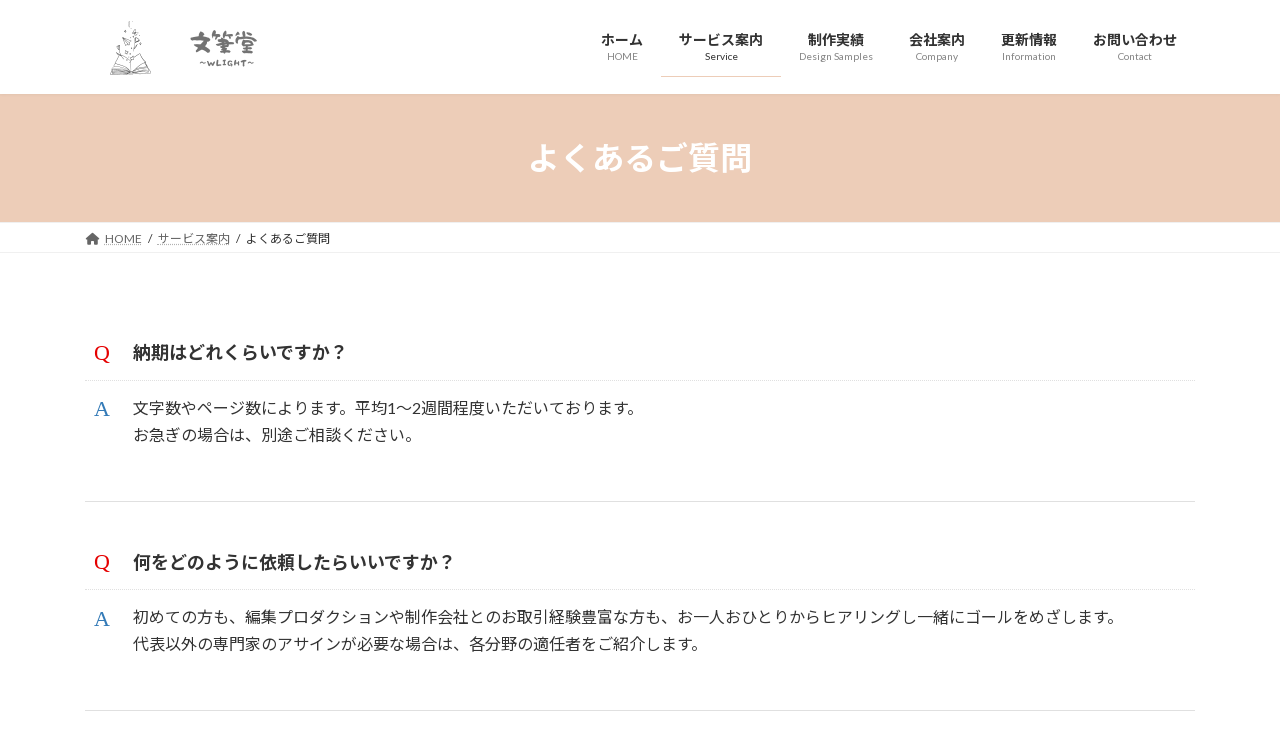

--- FILE ---
content_type: text/html; charset=UTF-8
request_url: http://bunpitsudou.com/service/faq/
body_size: 18007
content:
<!DOCTYPE html>
<html dir="ltr" lang="ja"
	prefix="og: https://ogp.me/ns#" >
<head>
<meta charset="utf-8">
<meta http-equiv="X-UA-Compatible" content="IE=edge">
<meta name="viewport" content="width=device-width, initial-scale=1">
<!-- Google tag (gtag.js) --><script async src="https://www.googletagmanager.com/gtag/js?id=G-K6TWZTNM60"></script><script>window.dataLayer = window.dataLayer || [];function gtag(){dataLayer.push(arguments);}gtag('js', new Date());gtag('config', 'G-K6TWZTNM60');</script>
<title>よくあるご質問 - 文筆堂～WLIGHT～</title>

		<!-- All in One SEO 4.3.6.1 - aioseo.com -->
		<meta name="description" content="納期はどれくらいですか？ 文字数やページ数によります。平均1～2週間程度いただいております。お急ぎの場合は、別" />
		<meta name="robots" content="max-image-preview:large" />
		<link rel="canonical" href="http://bunpitsudou.com/service/faq/" />
		<meta name="generator" content="All in One SEO (AIOSEO) 4.3.6.1 " />
		<meta property="og:locale" content="ja_JP" />
		<meta property="og:site_name" content="文筆堂～WLIGHT～ - 医療・看護特化編集プロダクション" />
		<meta property="og:type" content="article" />
		<meta property="og:title" content="よくあるご質問 - 文筆堂～WLIGHT～" />
		<meta property="og:description" content="納期はどれくらいですか？ 文字数やページ数によります。平均1～2週間程度いただいております。お急ぎの場合は、別" />
		<meta property="og:url" content="http://bunpitsudou.com/service/faq/" />
		<meta property="article:published_time" content="2023-05-02T12:58:24+00:00" />
		<meta property="article:modified_time" content="2023-05-02T12:58:36+00:00" />
		<meta name="twitter:card" content="summary" />
		<meta name="twitter:title" content="よくあるご質問 - 文筆堂～WLIGHT～" />
		<meta name="twitter:description" content="納期はどれくらいですか？ 文字数やページ数によります。平均1～2週間程度いただいております。お急ぎの場合は、別" />
		<script type="application/ld+json" class="aioseo-schema">
			{"@context":"https:\/\/schema.org","@graph":[{"@type":"BreadcrumbList","@id":"http:\/\/bunpitsudou.com\/service\/faq\/#breadcrumblist","itemListElement":[{"@type":"ListItem","@id":"http:\/\/bunpitsudou.com\/#listItem","position":1,"item":{"@type":"WebPage","@id":"http:\/\/bunpitsudou.com\/","name":"\u30db\u30fc\u30e0","description":"\u3053\u3093\u306a\u304a\u60a9\u307f\u3042\u308a\u307e\u305b\u3093\u304b\uff1f \u30db\u30fc\u30e0\u30da\u30fc\u30b8\u306b\u75c5\u6c17\u306e\u89e3\u8aac\u3092\u66f8\u304d\u305f\u3044\u3051\u308c\u3069\u6642\u9593\u304c\u306a\u3044 \u60a3\u8005\u3055\u3093\u306b\u308f\u304b\u308a\u3084\u3059\u3044\u8aac\u660e\u8cc7\u6599","url":"http:\/\/bunpitsudou.com\/"},"nextItem":"http:\/\/bunpitsudou.com\/service\/#listItem"},{"@type":"ListItem","@id":"http:\/\/bunpitsudou.com\/service\/#listItem","position":2,"item":{"@type":"WebPage","@id":"http:\/\/bunpitsudou.com\/service\/","name":"\u30b5\u30fc\u30d3\u30b9\u6848\u5185","description":"\u5fb9\u5e95\u3057\u305f\u9867\u5ba2\u76ee\u7dda\u3067[br-sm][br-md][br-lg]\u304a\u5ba2\u69d8\u306e\u304a\u60a9\u307f\u3092\u89e3\u6c7a\u3057\u307e\u3059 \u30b3\u30f3\u30c6\u30f3\u30c4\u5236\u4f5c \u533b\u7642\u7cfb","url":"http:\/\/bunpitsudou.com\/service\/"},"nextItem":"http:\/\/bunpitsudou.com\/service\/faq\/#listItem","previousItem":"http:\/\/bunpitsudou.com\/#listItem"},{"@type":"ListItem","@id":"http:\/\/bunpitsudou.com\/service\/faq\/#listItem","position":3,"item":{"@type":"WebPage","@id":"http:\/\/bunpitsudou.com\/service\/faq\/","name":"\u3088\u304f\u3042\u308b\u3054\u8cea\u554f","description":"\u7d0d\u671f\u306f\u3069\u308c\u304f\u3089\u3044\u3067\u3059\u304b\uff1f \u6587\u5b57\u6570\u3084\u30da\u30fc\u30b8\u6570\u306b\u3088\u308a\u307e\u3059\u3002\u5e73\u57471\uff5e2\u9031\u9593\u7a0b\u5ea6\u3044\u305f\u3060\u3044\u3066\u304a\u308a\u307e\u3059\u3002\u304a\u6025\u304e\u306e\u5834\u5408\u306f\u3001\u5225","url":"http:\/\/bunpitsudou.com\/service\/faq\/"},"previousItem":"http:\/\/bunpitsudou.com\/service\/#listItem"}]},{"@type":"Organization","@id":"http:\/\/bunpitsudou.com\/#organization","name":"Lightning \u00d7 ExUnit \u65e5\u672c\u8a9e\u30c7\u30e2","url":"http:\/\/bunpitsudou.com\/"},{"@type":"WebPage","@id":"http:\/\/bunpitsudou.com\/service\/faq\/#webpage","url":"http:\/\/bunpitsudou.com\/service\/faq\/","name":"\u3088\u304f\u3042\u308b\u3054\u8cea\u554f - \u6587\u7b46\u5802\uff5eWLIGHT\uff5e","description":"\u7d0d\u671f\u306f\u3069\u308c\u304f\u3089\u3044\u3067\u3059\u304b\uff1f \u6587\u5b57\u6570\u3084\u30da\u30fc\u30b8\u6570\u306b\u3088\u308a\u307e\u3059\u3002\u5e73\u57471\uff5e2\u9031\u9593\u7a0b\u5ea6\u3044\u305f\u3060\u3044\u3066\u304a\u308a\u307e\u3059\u3002\u304a\u6025\u304e\u306e\u5834\u5408\u306f\u3001\u5225","inLanguage":"ja","isPartOf":{"@id":"http:\/\/bunpitsudou.com\/#website"},"breadcrumb":{"@id":"http:\/\/bunpitsudou.com\/service\/faq\/#breadcrumblist"},"image":{"@type":"ImageObject","url":"http:\/\/bunpitsudou.com\/wp-content\/uploads\/2021\/04\/sample-img11.jpg","@id":"http:\/\/bunpitsudou.com\/#mainImage","width":1280,"height":853},"primaryImageOfPage":{"@id":"http:\/\/bunpitsudou.com\/service\/faq\/#mainImage"},"datePublished":"2023-05-02T12:58:24+09:00","dateModified":"2023-05-02T12:58:36+09:00"},{"@type":"WebSite","@id":"http:\/\/bunpitsudou.com\/#website","url":"http:\/\/bunpitsudou.com\/","name":"Lightning \u00d7 ExUnit \u65e5\u672c\u8a9e\u30c7\u30e2","description":"\u533b\u7642\u30fb\u770b\u8b77\u7279\u5316\u7de8\u96c6\u30d7\u30ed\u30c0\u30af\u30b7\u30e7\u30f3","inLanguage":"ja","publisher":{"@id":"http:\/\/bunpitsudou.com\/#organization"}}]}
		</script>
		<!-- All in One SEO -->

<link rel="alternate" type="application/rss+xml" title="文筆堂～WLIGHT～ &raquo; フィード" href="http://bunpitsudou.com/feed/" />
<link rel="alternate" type="application/rss+xml" title="文筆堂～WLIGHT～ &raquo; コメントフィード" href="http://bunpitsudou.com/comments/feed/" />
<meta name="description" content="弊社によくお問い合わせいただく内容を掲載しています。お問い合わせの前に一度ご確認いただくと早く解決出来る事があります。" /><link rel='preload' id='vkExUnit_common_style-css' href='http://bunpitsudou.com/wp-content/plugins/vk-all-in-one-expansion-unit/assets/css/vkExUnit_style.css?ver=9.88.2.0' as='style' onload="this.onload=null;this.rel='stylesheet'"/>
<link rel='stylesheet' id='vkExUnit_common_style-css' href='http://bunpitsudou.com/wp-content/plugins/vk-all-in-one-expansion-unit/assets/css/vkExUnit_style.css?ver=9.88.2.0' media='print' onload="this.media='all'; this.onload=null;">
<style id='vkExUnit_common_style-inline-css' type='text/css'>
:root {--ver_page_top_button_url:url(http://bunpitsudou.com/wp-content/plugins/vk-all-in-one-expansion-unit/assets/images/to-top-btn-icon.svg);}@font-face {font-weight: normal;font-style: normal;font-family: "vk_sns";src: url("http://bunpitsudou.com/wp-content/plugins/vk-all-in-one-expansion-unit/inc/sns/icons/fonts/vk_sns.eot?-bq20cj");src: url("http://bunpitsudou.com/wp-content/plugins/vk-all-in-one-expansion-unit/inc/sns/icons/fonts/vk_sns.eot?#iefix-bq20cj") format("embedded-opentype"),url("http://bunpitsudou.com/wp-content/plugins/vk-all-in-one-expansion-unit/inc/sns/icons/fonts/vk_sns.woff?-bq20cj") format("woff"),url("http://bunpitsudou.com/wp-content/plugins/vk-all-in-one-expansion-unit/inc/sns/icons/fonts/vk_sns.ttf?-bq20cj") format("truetype"),url("http://bunpitsudou.com/wp-content/plugins/vk-all-in-one-expansion-unit/inc/sns/icons/fonts/vk_sns.svg?-bq20cj#vk_sns") format("svg");}
</style>
<link rel='preload' id='wp-block-library-css' href='http://bunpitsudou.com/wp-includes/css/dist/block-library/style.min.css?ver=6.2.8' as='style' onload="this.onload=null;this.rel='stylesheet'"/>
<link rel='stylesheet' id='wp-block-library-css' href='http://bunpitsudou.com/wp-includes/css/dist/block-library/style.min.css?ver=6.2.8' media='print' onload="this.media='all'; this.onload=null;">
<style id='wp-block-library-inline-css' type='text/css'>
.vk-cols--reverse{flex-direction:row-reverse}.vk-cols--hasbtn{margin-bottom:0}.vk-cols--hasbtn>.row>.vk_gridColumn_item,.vk-cols--hasbtn>.wp-block-column{position:relative;padding-bottom:3em;margin-bottom:var(--vk-margin-block-bottom)}.vk-cols--hasbtn>.row>.vk_gridColumn_item>.wp-block-buttons,.vk-cols--hasbtn>.row>.vk_gridColumn_item>.vk_button,.vk-cols--hasbtn>.wp-block-column>.wp-block-buttons,.vk-cols--hasbtn>.wp-block-column>.vk_button{position:absolute;bottom:0;width:100%}.vk-cols--fit.wp-block-columns{gap:0}.vk-cols--fit.wp-block-columns,.vk-cols--fit.wp-block-columns:not(.is-not-stacked-on-mobile){margin-top:0;margin-bottom:0;justify-content:space-between}.vk-cols--fit.wp-block-columns>.wp-block-column *:last-child,.vk-cols--fit.wp-block-columns:not(.is-not-stacked-on-mobile)>.wp-block-column *:last-child{margin-bottom:0}.vk-cols--fit.wp-block-columns>.wp-block-column>.wp-block-cover,.vk-cols--fit.wp-block-columns:not(.is-not-stacked-on-mobile)>.wp-block-column>.wp-block-cover{margin-top:0}.vk-cols--fit.wp-block-columns.has-background,.vk-cols--fit.wp-block-columns:not(.is-not-stacked-on-mobile).has-background{padding:0}@media(max-width: 599px){.vk-cols--fit.wp-block-columns:not(.has-background)>.wp-block-column:not(.has-background),.vk-cols--fit.wp-block-columns:not(.is-not-stacked-on-mobile):not(.has-background)>.wp-block-column:not(.has-background){padding-left:0 !important;padding-right:0 !important}}@media(min-width: 782px){.vk-cols--fit.wp-block-columns .block-editor-block-list__block.wp-block-column:not(:first-child),.vk-cols--fit.wp-block-columns>.wp-block-column:not(:first-child),.vk-cols--fit.wp-block-columns:not(.is-not-stacked-on-mobile) .block-editor-block-list__block.wp-block-column:not(:first-child),.vk-cols--fit.wp-block-columns:not(.is-not-stacked-on-mobile)>.wp-block-column:not(:first-child){margin-left:0}}@media(min-width: 600px)and (max-width: 781px){.vk-cols--fit.wp-block-columns .wp-block-column:nth-child(2n),.vk-cols--fit.wp-block-columns:not(.is-not-stacked-on-mobile) .wp-block-column:nth-child(2n){margin-left:0}.vk-cols--fit.wp-block-columns .wp-block-column:not(:only-child),.vk-cols--fit.wp-block-columns:not(.is-not-stacked-on-mobile) .wp-block-column:not(:only-child){flex-basis:50% !important}}.vk-cols--fit--gap1.wp-block-columns{gap:1px}@media(min-width: 600px)and (max-width: 781px){.vk-cols--fit--gap1.wp-block-columns .wp-block-column:not(:only-child){flex-basis:calc(50% - 1px) !important}}.vk-cols--fit.vk-cols--grid>.block-editor-block-list__block,.vk-cols--fit.vk-cols--grid>.wp-block-column,.vk-cols--fit.vk-cols--grid:not(.is-not-stacked-on-mobile)>.block-editor-block-list__block,.vk-cols--fit.vk-cols--grid:not(.is-not-stacked-on-mobile)>.wp-block-column{flex-basis:50%;box-sizing:border-box}@media(max-width: 599px){.vk-cols--fit.vk-cols--grid.vk-cols--grid--alignfull>.wp-block-column:nth-child(2)>.wp-block-cover,.vk-cols--fit.vk-cols--grid:not(.is-not-stacked-on-mobile).vk-cols--grid--alignfull>.wp-block-column:nth-child(2)>.wp-block-cover{width:100vw;margin-right:calc((100% - 100vw)/2);margin-left:calc((100% - 100vw)/2)}}@media(min-width: 600px){.vk-cols--fit.vk-cols--grid.vk-cols--grid--alignfull>.wp-block-column:nth-child(2)>.wp-block-cover,.vk-cols--fit.vk-cols--grid:not(.is-not-stacked-on-mobile).vk-cols--grid--alignfull>.wp-block-column:nth-child(2)>.wp-block-cover{margin-right:calc(100% - 50vw);width:50vw}}@media(min-width: 600px){.vk-cols--fit.vk-cols--grid.vk-cols--grid--alignfull.vk-cols--reverse>.wp-block-column,.vk-cols--fit.vk-cols--grid:not(.is-not-stacked-on-mobile).vk-cols--grid--alignfull.vk-cols--reverse>.wp-block-column{margin-left:0;margin-right:0}.vk-cols--fit.vk-cols--grid.vk-cols--grid--alignfull.vk-cols--reverse>.wp-block-column:nth-child(2)>.wp-block-cover,.vk-cols--fit.vk-cols--grid:not(.is-not-stacked-on-mobile).vk-cols--grid--alignfull.vk-cols--reverse>.wp-block-column:nth-child(2)>.wp-block-cover{margin-left:calc(100% - 50vw)}}.vk-cols--menu h2,.vk-cols--menu h3,.vk-cols--menu h4,.vk-cols--menu h5{margin-bottom:.2em;text-shadow:#000 0 0 10px}.vk-cols--menu h2:first-child,.vk-cols--menu h3:first-child,.vk-cols--menu h4:first-child,.vk-cols--menu h5:first-child{margin-top:0}.vk-cols--menu p{margin-bottom:1rem;text-shadow:#000 0 0 10px}.vk-cols--menu .wp-block-cover__inner-container:last-child{margin-bottom:0}.vk-cols--fitbnrs .wp-block-column .wp-block-cover:hover img{filter:unset}.vk-cols--fitbnrs .wp-block-column .wp-block-cover:hover{background-color:unset}.vk-cols--fitbnrs .wp-block-column .wp-block-cover:hover .wp-block-cover__image-background{filter:unset !important}.vk-cols--fitbnrs .wp-block-cover__inner-container{position:absolute;height:100%;width:100%}.vk-cols--fitbnrs .vk_button{height:100%;margin:0}.vk-cols--fitbnrs .vk_button .vk_button_btn,.vk-cols--fitbnrs .vk_button .btn{height:100%;width:100%;border:none;box-shadow:none;background-color:unset !important;transition:unset}.vk-cols--fitbnrs .vk_button .vk_button_btn:hover,.vk-cols--fitbnrs .vk_button .btn:hover{transition:unset}.vk-cols--fitbnrs .vk_button .vk_button_btn:after,.vk-cols--fitbnrs .vk_button .btn:after{border:none}.vk-cols--fitbnrs .vk_button .vk_button_link_txt{width:100%;position:absolute;top:50%;left:50%;transform:translateY(-50%) translateX(-50%);font-size:2rem;text-shadow:#000 0 0 10px}.vk-cols--fitbnrs .vk_button .vk_button_link_subCaption{width:100%;position:absolute;top:calc(50% + 2.2em);left:50%;transform:translateY(-50%) translateX(-50%);text-shadow:#000 0 0 10px}@media(min-width: 992px){.vk-cols--media.wp-block-columns{gap:3rem}}.vk-fit-map iframe{position:relative;margin-bottom:0;display:block;max-height:400px;width:100vw}.vk-fit-map.alignfull div[class*=__inner-container],.vk-fit-map.alignwide div[class*=__inner-container]{max-width:100%}:root{--vk-color-th-bg-bright: rgba( 0, 0, 0, 0.05 )}.vk-table--th--width25 :where(tr>*:first-child){width:25%}.vk-table--th--width30 :where(tr>*:first-child){width:30%}.vk-table--th--width35 :where(tr>*:first-child){width:35%}.vk-table--th--width40 :where(tr>*:first-child){width:40%}.vk-table--th--bg-bright :where(tr>*:first-child){background-color:var(--vk-color-th-bg-bright)}@media(max-width: 599px){.vk-table--mobile-block :is(th,td){width:100%;display:block;border-top:none}}.vk-table--width--th25 :where(tr>*:first-child){width:25%}.vk-table--width--th30 :where(tr>*:first-child){width:30%}.vk-table--width--th35 :where(tr>*:first-child){width:35%}.vk-table--width--th40 :where(tr>*:first-child){width:40%}.no-margin{margin:0}@media(max-width: 599px){.wp-block-image.vk-aligncenter--mobile>.alignright{float:none;margin-left:auto;margin-right:auto}.vk-no-padding-horizontal--mobile{padding-left:0 !important;padding-right:0 !important}}
/* VK Color Palettes */:root{ --wp--preset--color--vk-color-primary:#edcdb8}/* --vk-color-primary is deprecated. */:root{ --vk-color-primary: var(--wp--preset--color--vk-color-primary);}:root{ --wp--preset--color--vk-color-primary-dark:#bea493}/* --vk-color-primary-dark is deprecated. */:root{ --vk-color-primary-dark: var(--wp--preset--color--vk-color-primary-dark);}:root{ --wp--preset--color--vk-color-primary-vivid:#ffe2ca}/* --vk-color-primary-vivid is deprecated. */:root{ --vk-color-primary-vivid: var(--wp--preset--color--vk-color-primary-vivid);}
</style>
<style id='global-styles-inline-css' type='text/css'>
body{--wp--preset--color--black: #000000;--wp--preset--color--cyan-bluish-gray: #abb8c3;--wp--preset--color--white: #ffffff;--wp--preset--color--pale-pink: #f78da7;--wp--preset--color--vivid-red: #cf2e2e;--wp--preset--color--luminous-vivid-orange: #ff6900;--wp--preset--color--luminous-vivid-amber: #fcb900;--wp--preset--color--light-green-cyan: #7bdcb5;--wp--preset--color--vivid-green-cyan: #00d084;--wp--preset--color--pale-cyan-blue: #8ed1fc;--wp--preset--color--vivid-cyan-blue: #0693e3;--wp--preset--color--vivid-purple: #9b51e0;--wp--preset--color--vk-color-primary: #edcdb8;--wp--preset--color--vk-color-primary-dark: #bea493;--wp--preset--color--vk-color-primary-vivid: #ffe2ca;--wp--preset--gradient--vivid-cyan-blue-to-vivid-purple: linear-gradient(135deg,rgba(6,147,227,1) 0%,rgb(155,81,224) 100%);--wp--preset--gradient--light-green-cyan-to-vivid-green-cyan: linear-gradient(135deg,rgb(122,220,180) 0%,rgb(0,208,130) 100%);--wp--preset--gradient--luminous-vivid-amber-to-luminous-vivid-orange: linear-gradient(135deg,rgba(252,185,0,1) 0%,rgba(255,105,0,1) 100%);--wp--preset--gradient--luminous-vivid-orange-to-vivid-red: linear-gradient(135deg,rgba(255,105,0,1) 0%,rgb(207,46,46) 100%);--wp--preset--gradient--very-light-gray-to-cyan-bluish-gray: linear-gradient(135deg,rgb(238,238,238) 0%,rgb(169,184,195) 100%);--wp--preset--gradient--cool-to-warm-spectrum: linear-gradient(135deg,rgb(74,234,220) 0%,rgb(151,120,209) 20%,rgb(207,42,186) 40%,rgb(238,44,130) 60%,rgb(251,105,98) 80%,rgb(254,248,76) 100%);--wp--preset--gradient--blush-light-purple: linear-gradient(135deg,rgb(255,206,236) 0%,rgb(152,150,240) 100%);--wp--preset--gradient--blush-bordeaux: linear-gradient(135deg,rgb(254,205,165) 0%,rgb(254,45,45) 50%,rgb(107,0,62) 100%);--wp--preset--gradient--luminous-dusk: linear-gradient(135deg,rgb(255,203,112) 0%,rgb(199,81,192) 50%,rgb(65,88,208) 100%);--wp--preset--gradient--pale-ocean: linear-gradient(135deg,rgb(255,245,203) 0%,rgb(182,227,212) 50%,rgb(51,167,181) 100%);--wp--preset--gradient--electric-grass: linear-gradient(135deg,rgb(202,248,128) 0%,rgb(113,206,126) 100%);--wp--preset--gradient--midnight: linear-gradient(135deg,rgb(2,3,129) 0%,rgb(40,116,252) 100%);--wp--preset--gradient--vivid-green-cyan-to-vivid-cyan-blue: linear-gradient(135deg,rgba(0,208,132,1) 0%,rgba(6,147,227,1) 100%);--wp--preset--duotone--dark-grayscale: url('#wp-duotone-dark-grayscale');--wp--preset--duotone--grayscale: url('#wp-duotone-grayscale');--wp--preset--duotone--purple-yellow: url('#wp-duotone-purple-yellow');--wp--preset--duotone--blue-red: url('#wp-duotone-blue-red');--wp--preset--duotone--midnight: url('#wp-duotone-midnight');--wp--preset--duotone--magenta-yellow: url('#wp-duotone-magenta-yellow');--wp--preset--duotone--purple-green: url('#wp-duotone-purple-green');--wp--preset--duotone--blue-orange: url('#wp-duotone-blue-orange');--wp--preset--font-size--small: 14px;--wp--preset--font-size--medium: 20px;--wp--preset--font-size--large: 24px;--wp--preset--font-size--x-large: 42px;--wp--preset--font-size--regular: 16px;--wp--preset--font-size--huge: 36px;--wp--preset--spacing--20: 0.44rem;--wp--preset--spacing--30: var(--vk-margin-xs, 0.75rem);--wp--preset--spacing--40: var(--vk-margin-sm, 1.5rem);--wp--preset--spacing--50: var(--vk-margin-md, 2.4rem);--wp--preset--spacing--60: var(--vk-margin-lg, 4rem);--wp--preset--spacing--70: var(--vk-margin-xl, 6rem);--wp--preset--spacing--80: 5.06rem;--wp--preset--shadow--natural: 6px 6px 9px rgba(0, 0, 0, 0.2);--wp--preset--shadow--deep: 12px 12px 50px rgba(0, 0, 0, 0.4);--wp--preset--shadow--sharp: 6px 6px 0px rgba(0, 0, 0, 0.2);--wp--preset--shadow--outlined: 6px 6px 0px -3px rgba(255, 255, 255, 1), 6px 6px rgba(0, 0, 0, 1);--wp--preset--shadow--crisp: 6px 6px 0px rgba(0, 0, 0, 1);}body { margin: 0;--wp--style--global--content-size: calc( var(--vk-width-container) - var(--vk-width-container-padding) * 2 );--wp--style--global--wide-size: calc( var(--vk-width-container) - var(--vk-width-container-padding) * 2 + ( 100vw - var(--vk-width-container) - var(--vk-width-container-padding) * 2 ) / 2 ); }.wp-site-blocks > .alignleft { float: left; margin-right: 2em; }.wp-site-blocks > .alignright { float: right; margin-left: 2em; }.wp-site-blocks > .aligncenter { justify-content: center; margin-left: auto; margin-right: auto; }.wp-site-blocks > * { margin-block-start: 0; margin-block-end: 0; }.wp-site-blocks > * + * { margin-block-start: 24px; }body { --wp--style--block-gap: 24px; }body .is-layout-flow > *{margin-block-start: 0;margin-block-end: 0;}body .is-layout-flow > * + *{margin-block-start: 24px;margin-block-end: 0;}body .is-layout-constrained > *{margin-block-start: 0;margin-block-end: 0;}body .is-layout-constrained > * + *{margin-block-start: 24px;margin-block-end: 0;}body .is-layout-flex{gap: 24px;}body .is-layout-flow > .alignleft{float: left;margin-inline-start: 0;margin-inline-end: 2em;}body .is-layout-flow > .alignright{float: right;margin-inline-start: 2em;margin-inline-end: 0;}body .is-layout-flow > .aligncenter{margin-left: auto !important;margin-right: auto !important;}body .is-layout-constrained > .alignleft{float: left;margin-inline-start: 0;margin-inline-end: 2em;}body .is-layout-constrained > .alignright{float: right;margin-inline-start: 2em;margin-inline-end: 0;}body .is-layout-constrained > .aligncenter{margin-left: auto !important;margin-right: auto !important;}body .is-layout-constrained > :where(:not(.alignleft):not(.alignright):not(.alignfull)){max-width: var(--wp--style--global--content-size);margin-left: auto !important;margin-right: auto !important;}body .is-layout-constrained > .alignwide{max-width: var(--wp--style--global--wide-size);}body .is-layout-flex{display: flex;}body .is-layout-flex{flex-wrap: wrap;align-items: center;}body .is-layout-flex > *{margin: 0;}body{padding-top: 0px;padding-right: 0px;padding-bottom: 0px;padding-left: 0px;}a:where(:not(.wp-element-button)){text-decoration: underline;}.wp-element-button, .wp-block-button__link{background-color: #32373c;border-width: 0;color: #fff;font-family: inherit;font-size: inherit;line-height: inherit;padding: calc(0.667em + 2px) calc(1.333em + 2px);text-decoration: none;}.has-black-color{color: var(--wp--preset--color--black) !important;}.has-cyan-bluish-gray-color{color: var(--wp--preset--color--cyan-bluish-gray) !important;}.has-white-color{color: var(--wp--preset--color--white) !important;}.has-pale-pink-color{color: var(--wp--preset--color--pale-pink) !important;}.has-vivid-red-color{color: var(--wp--preset--color--vivid-red) !important;}.has-luminous-vivid-orange-color{color: var(--wp--preset--color--luminous-vivid-orange) !important;}.has-luminous-vivid-amber-color{color: var(--wp--preset--color--luminous-vivid-amber) !important;}.has-light-green-cyan-color{color: var(--wp--preset--color--light-green-cyan) !important;}.has-vivid-green-cyan-color{color: var(--wp--preset--color--vivid-green-cyan) !important;}.has-pale-cyan-blue-color{color: var(--wp--preset--color--pale-cyan-blue) !important;}.has-vivid-cyan-blue-color{color: var(--wp--preset--color--vivid-cyan-blue) !important;}.has-vivid-purple-color{color: var(--wp--preset--color--vivid-purple) !important;}.has-vk-color-primary-color{color: var(--wp--preset--color--vk-color-primary) !important;}.has-vk-color-primary-dark-color{color: var(--wp--preset--color--vk-color-primary-dark) !important;}.has-vk-color-primary-vivid-color{color: var(--wp--preset--color--vk-color-primary-vivid) !important;}.has-black-background-color{background-color: var(--wp--preset--color--black) !important;}.has-cyan-bluish-gray-background-color{background-color: var(--wp--preset--color--cyan-bluish-gray) !important;}.has-white-background-color{background-color: var(--wp--preset--color--white) !important;}.has-pale-pink-background-color{background-color: var(--wp--preset--color--pale-pink) !important;}.has-vivid-red-background-color{background-color: var(--wp--preset--color--vivid-red) !important;}.has-luminous-vivid-orange-background-color{background-color: var(--wp--preset--color--luminous-vivid-orange) !important;}.has-luminous-vivid-amber-background-color{background-color: var(--wp--preset--color--luminous-vivid-amber) !important;}.has-light-green-cyan-background-color{background-color: var(--wp--preset--color--light-green-cyan) !important;}.has-vivid-green-cyan-background-color{background-color: var(--wp--preset--color--vivid-green-cyan) !important;}.has-pale-cyan-blue-background-color{background-color: var(--wp--preset--color--pale-cyan-blue) !important;}.has-vivid-cyan-blue-background-color{background-color: var(--wp--preset--color--vivid-cyan-blue) !important;}.has-vivid-purple-background-color{background-color: var(--wp--preset--color--vivid-purple) !important;}.has-vk-color-primary-background-color{background-color: var(--wp--preset--color--vk-color-primary) !important;}.has-vk-color-primary-dark-background-color{background-color: var(--wp--preset--color--vk-color-primary-dark) !important;}.has-vk-color-primary-vivid-background-color{background-color: var(--wp--preset--color--vk-color-primary-vivid) !important;}.has-black-border-color{border-color: var(--wp--preset--color--black) !important;}.has-cyan-bluish-gray-border-color{border-color: var(--wp--preset--color--cyan-bluish-gray) !important;}.has-white-border-color{border-color: var(--wp--preset--color--white) !important;}.has-pale-pink-border-color{border-color: var(--wp--preset--color--pale-pink) !important;}.has-vivid-red-border-color{border-color: var(--wp--preset--color--vivid-red) !important;}.has-luminous-vivid-orange-border-color{border-color: var(--wp--preset--color--luminous-vivid-orange) !important;}.has-luminous-vivid-amber-border-color{border-color: var(--wp--preset--color--luminous-vivid-amber) !important;}.has-light-green-cyan-border-color{border-color: var(--wp--preset--color--light-green-cyan) !important;}.has-vivid-green-cyan-border-color{border-color: var(--wp--preset--color--vivid-green-cyan) !important;}.has-pale-cyan-blue-border-color{border-color: var(--wp--preset--color--pale-cyan-blue) !important;}.has-vivid-cyan-blue-border-color{border-color: var(--wp--preset--color--vivid-cyan-blue) !important;}.has-vivid-purple-border-color{border-color: var(--wp--preset--color--vivid-purple) !important;}.has-vk-color-primary-border-color{border-color: var(--wp--preset--color--vk-color-primary) !important;}.has-vk-color-primary-dark-border-color{border-color: var(--wp--preset--color--vk-color-primary-dark) !important;}.has-vk-color-primary-vivid-border-color{border-color: var(--wp--preset--color--vk-color-primary-vivid) !important;}.has-vivid-cyan-blue-to-vivid-purple-gradient-background{background: var(--wp--preset--gradient--vivid-cyan-blue-to-vivid-purple) !important;}.has-light-green-cyan-to-vivid-green-cyan-gradient-background{background: var(--wp--preset--gradient--light-green-cyan-to-vivid-green-cyan) !important;}.has-luminous-vivid-amber-to-luminous-vivid-orange-gradient-background{background: var(--wp--preset--gradient--luminous-vivid-amber-to-luminous-vivid-orange) !important;}.has-luminous-vivid-orange-to-vivid-red-gradient-background{background: var(--wp--preset--gradient--luminous-vivid-orange-to-vivid-red) !important;}.has-very-light-gray-to-cyan-bluish-gray-gradient-background{background: var(--wp--preset--gradient--very-light-gray-to-cyan-bluish-gray) !important;}.has-cool-to-warm-spectrum-gradient-background{background: var(--wp--preset--gradient--cool-to-warm-spectrum) !important;}.has-blush-light-purple-gradient-background{background: var(--wp--preset--gradient--blush-light-purple) !important;}.has-blush-bordeaux-gradient-background{background: var(--wp--preset--gradient--blush-bordeaux) !important;}.has-luminous-dusk-gradient-background{background: var(--wp--preset--gradient--luminous-dusk) !important;}.has-pale-ocean-gradient-background{background: var(--wp--preset--gradient--pale-ocean) !important;}.has-electric-grass-gradient-background{background: var(--wp--preset--gradient--electric-grass) !important;}.has-midnight-gradient-background{background: var(--wp--preset--gradient--midnight) !important;}.has-vivid-green-cyan-to-vivid-cyan-blue-gradient-background{background: var(--wp--preset--gradient--vivid-green-cyan-to-vivid-cyan-blue) !important;}.has-small-font-size{font-size: var(--wp--preset--font-size--small) !important;}.has-medium-font-size{font-size: var(--wp--preset--font-size--medium) !important;}.has-large-font-size{font-size: var(--wp--preset--font-size--large) !important;}.has-x-large-font-size{font-size: var(--wp--preset--font-size--x-large) !important;}.has-regular-font-size{font-size: var(--wp--preset--font-size--regular) !important;}.has-huge-font-size{font-size: var(--wp--preset--font-size--huge) !important;}
.wp-block-navigation a:where(:not(.wp-element-button)){color: inherit;}
.wp-block-pullquote{font-size: 1.5em;line-height: 1.6;}
</style>
<link rel='preload' id='veu-cta-css' href='http://bunpitsudou.com/wp-content/plugins/vk-all-in-one-expansion-unit/inc/call-to-action/package/assets/css/style.css?ver=9.88.2.0' as='style' onload="this.onload=null;this.rel='stylesheet'"/>
<link rel='stylesheet' id='veu-cta-css' href='http://bunpitsudou.com/wp-content/plugins/vk-all-in-one-expansion-unit/inc/call-to-action/package/assets/css/style.css?ver=9.88.2.0' media='print' onload="this.media='all'; this.onload=null;">
<link rel='preload' id='vk-swiper-style-css-preload' href='http://bunpitsudou.com/wp-content/plugins/vk-blocks/inc/vk-swiper/package/assets/css/swiper-bundle.min.css?ver=6.8.0' as='style' onload="this.onload=null;this.rel='stylesheet'"/>
<link rel='stylesheet' id='vk-swiper-style-css' href='http://bunpitsudou.com/wp-content/plugins/vk-blocks/inc/vk-swiper/package/assets/css/swiper-bundle.min.css?ver=6.8.0' media='print' onload="this.media='all'; this.onload=null;">
<link rel='preload' id='lightning-common-style-css-preload' href='http://bunpitsudou.com/wp-content/themes/lightning/_g3/assets/css/style.css?ver=15.2.3' as='style' onload="this.onload=null;this.rel='stylesheet'"/>
<link rel='stylesheet' id='lightning-common-style-css' href='http://bunpitsudou.com/wp-content/themes/lightning/_g3/assets/css/style.css?ver=15.2.3' media='print' onload="this.media='all'; this.onload=null;">
<style id='lightning-common-style-inline-css' type='text/css'>
/* Lightning */:root {--vk-color-primary:#edcdb8;--vk-color-primary-dark:#bea493;--vk-color-primary-vivid:#ffe2ca;--g_nav_main_acc_icon_open_url:url(http://bunpitsudou.com/wp-content/themes/lightning/_g3/inc/vk-mobile-nav/package/images/vk-menu-acc-icon-open-black.svg);--g_nav_main_acc_icon_close_url: url(http://bunpitsudou.com/wp-content/themes/lightning/_g3/inc/vk-mobile-nav/package/images/vk-menu-close-black.svg);--g_nav_sub_acc_icon_open_url: url(http://bunpitsudou.com/wp-content/themes/lightning/_g3/inc/vk-mobile-nav/package/images/vk-menu-acc-icon-open-white.svg);--g_nav_sub_acc_icon_close_url: url(http://bunpitsudou.com/wp-content/themes/lightning/_g3/inc/vk-mobile-nav/package/images/vk-menu-close-white.svg);}
html{scroll-padding-top:var(--vk-size-admin-bar);}
/* vk-mobile-nav */:root {--vk-mobile-nav-menu-btn-bg-src: url("http://bunpitsudou.com/wp-content/themes/lightning/_g3/inc/vk-mobile-nav/package/images/vk-menu-btn-black.svg");--vk-mobile-nav-menu-btn-close-bg-src: url("http://bunpitsudou.com/wp-content/themes/lightning/_g3/inc/vk-mobile-nav/package/images/vk-menu-close-black.svg");--vk-menu-acc-icon-open-black-bg-src: url("http://bunpitsudou.com/wp-content/themes/lightning/_g3/inc/vk-mobile-nav/package/images/vk-menu-acc-icon-open-black.svg");--vk-menu-acc-icon-open-white-bg-src: url("http://bunpitsudou.com/wp-content/themes/lightning/_g3/inc/vk-mobile-nav/package/images/vk-menu-acc-icon-open-white.svg");--vk-menu-acc-icon-close-black-bg-src: url("http://bunpitsudou.com/wp-content/themes/lightning/_g3/inc/vk-mobile-nav/package/images/vk-menu-close-black.svg");--vk-menu-acc-icon-close-white-bg-src: url("http://bunpitsudou.com/wp-content/themes/lightning/_g3/inc/vk-mobile-nav/package/images/vk-menu-close-white.svg");}
</style>
<link rel='preload' id='lightning-design-style-css-preload' href='http://bunpitsudou.com/wp-content/themes/lightning/_g3/design-skin/origin3/css/style.css?ver=15.2.3' as='style' onload="this.onload=null;this.rel='stylesheet'"/>
<link rel='stylesheet' id='lightning-design-style-css' href='http://bunpitsudou.com/wp-content/themes/lightning/_g3/design-skin/origin3/css/style.css?ver=15.2.3' media='print' onload="this.media='all'; this.onload=null;">
<style id='lightning-design-style-inline-css' type='text/css'>
.tagcloud a:before { font-family: "Font Awesome 5 Free";content: "\f02b";font-weight: bold; }
</style>
<link rel='preload' id='vk-blog-card-css' href='http://bunpitsudou.com/wp-content/themes/lightning/_g3/inc/vk-wp-oembed-blog-card/package/css/blog-card.css?ver=6.2.8' as='style' onload="this.onload=null;this.rel='stylesheet'"/>
<link rel='stylesheet' id='vk-blog-card-css' href='http://bunpitsudou.com/wp-content/themes/lightning/_g3/inc/vk-wp-oembed-blog-card/package/css/blog-card.css?ver=6.2.8' media='print' onload="this.media='all'; this.onload=null;">
<style id='vk-blocks-build-css-css' type='text/css'>:root{--vk-margin-elem:2rem}:root{--vk-margin-xs:0.75rem;--vk-margin-sm:1.5rem;--vk-margin-md:2.4rem;--vk-margin-lg:4rem;--vk-margin-xl:6rem}.has-text-align-center{text-align:center}.wp-block-social-links{-ms-flex-wrap:wrap;flex-wrap:wrap}@-webkit-keyframes trembling{0%{-webkit-transform:rotate(-0.5deg);transform:rotate(-0.5deg)}50%{-webkit-transform:rotate(0.5deg);transform:rotate(0.5deg)}}@keyframes trembling{0%{-webkit-transform:rotate(-0.5deg);transform:rotate(-0.5deg)}50%{-webkit-transform:rotate(0.5deg);transform:rotate(0.5deg)}}@-webkit-keyframes trembling-x{0%{-webkit-transform:scale(1,1);transform:scale(1,1)}50%{-webkit-transform:scale(0.99,0.96);transform:scale(0.99,0.96)}}@keyframes trembling-x{0%{-webkit-transform:scale(1,1);transform:scale(1,1)}50%{-webkit-transform:scale(0.99,0.96);transform:scale(0.99,0.96)}}@-webkit-keyframes pounding{0%{-webkit-transform:scale(1.05);transform:scale(1.05)}5%{-webkit-transform:scale(1);transform:scale(1)}95%{-webkit-transform:scale(1);transform:scale(1)}100%{-webkit-transform:scale(1.05);transform:scale(1.05)}}@keyframes pounding{0%{-webkit-transform:scale(1.05);transform:scale(1.05)}5%{-webkit-transform:scale(1);transform:scale(1)}95%{-webkit-transform:scale(1);transform:scale(1)}100%{-webkit-transform:scale(1.05);transform:scale(1.05)}}@-webkit-keyframes shaking{0%{-webkit-transform:translate(1px,1px);transform:translate(1px,1px)}25%{-webkit-transform:translate(1px,-1px);transform:translate(1px,-1px)}50%{-webkit-transform:translate(-1px,-1px);transform:translate(-1px,-1px)}75%{-webkit-transform:translate(-1px,1px);transform:translate(-1px,1px)}100%{-webkit-transform:translate(1px,1px);transform:translate(1px,1px)}}@keyframes shaking{0%{-webkit-transform:translate(1px,1px);transform:translate(1px,1px)}25%{-webkit-transform:translate(1px,-1px);transform:translate(1px,-1px)}50%{-webkit-transform:translate(-1px,-1px);transform:translate(-1px,-1px)}75%{-webkit-transform:translate(-1px,1px);transform:translate(-1px,1px)}100%{-webkit-transform:translate(1px,1px);transform:translate(1px,1px)}}:root{--vk-color-border-red:#dc3545;--vk-color-background-red:#dc3545;--vk-color-border-orange:#ffa536;--vk-color-background-orange:#ffa536;--vk-color-border-blue:#4267b2;--vk-color-background-blue:#4267b2;--vk-color-border-green:#28a745;--vk-color-background-green:#28a745;--vk-color-border-black:#222;--vk-color-background-black:#222}a.vk_button_link{text-decoration:none}:root .has-vk-color-primary-background-color{background-color:var(--wp--preset--color--vk-color-primary,#337ab7)}.vk_button{-webkit-box-sizing:border-box;box-sizing:border-box;margin-top:0;margin-bottom:5px;text-align:center}.vk_button-color-custom a:hover{opacity:.8;-webkit-box-shadow:0 0 0 .2rem rgba(171,184,195,.25);box-shadow:0 0 0 .2rem rgba(171,184,195,.25)}@media(max-width:575.98px){.vk_button[class*=vk_button-width-mobile-] .vk_button_link{display:block;min-width:50px}}@media(min-width:576px)and (max-width:991.98px){.vk_button[class*=vk_button-width-tablet-] .vk_button_link{display:block}}@media(min-width:992px){.vk_button[class*=vk_button-width-] .vk_button_link{display:block}}.vk_button .btn.has-background:not(.has-text-color){color:#fff}@-webkit-keyframes shine{0%{left:-40%}10%{left:120%}100%{left:120%}}@keyframes shine{0%{left:-40%}10%{left:120%}100%{left:120%}}.vk_button.vk_button-align-block{display:block}.vk_button.vk_button-align-block .vk_button_link{width:100%}.vk_button .vk_button_link{min-width:100px;min-height:25px;-webkit-box-sizing:border-box;box-sizing:border-box}.vk_button .vk_button_link.btn{padding:.6em 1.5rem;-webkit-user-select:text;-moz-user-select:text;-ms-user-select:text;user-select:text;text-decoration:none;font-size:calc(var(--vk-size-text) * 1)}.vk_button .vk_button_link.btn-lg{font-size:calc(var(--vk-size-text) * 1.25)}.vk_button .vk_button_link_before{margin-right:.7rem}.vk_button .vk_button_link_caption{display:-webkit-inline-box;display:-ms-inline-flexbox;display:inline-flex;-webkit-box-align:center;-ms-flex-align:center;align-items:center;-webkit-box-pack:center;-ms-flex-pack:center;justify-content:center}:root{--vk-color-border:rgba(0,0,0,.12)}.vk_faq{display:block;overflow:hidden;border-bottom:1px solid var(--vk-color-border);padding:0px 0px 1rem;margin:0 auto 1rem auto;width:100%;position:relative}.vk_faq .vk_faq_title{border:none;padding:.8rem .8rem .8rem 3rem;margin:0;position:relative;font-weight:bold;font-size:16px;border-bottom:1px dotted var(--vk-color-border)}.vk_faq .vk_faq_title:before{position:absolute;left:0;top:.7rem;font-weight:500;font-size:22px;line-height:105%;width:2.1rem;height:2.1rem;line-height:2.1rem;text-align:center;position:absolute;font-family:"areal"}.vk_faq .vk_faq_title p:first-of-type{margin-top:0}.vk_faq .vk_faq_title p:last-child{margin-bottom:0}.vk_faq .vk_faq_title:before{content:"Q";color:#e50000;font-weight:500}.vk_faq .vk_faq_title p{line-height:1.7}@media(min-width:768px){.vk_faq .vk_faq_title{font-size:18px}}.vk_faq .vk_faq_content{border:none;padding:.8rem .8rem .8rem 3rem;margin:0;position:relative;font-weight:normal;-webkit-transition:.25s;transition:.25s}.vk_faq .vk_faq_content:before{position:absolute;left:0;top:.7rem;font-weight:500;font-size:22px;line-height:105%;width:2.1rem;height:2.1rem;line-height:2.1rem;text-align:center;position:absolute;font-family:"areal"}.vk_faq .vk_faq_content p:first-of-type{margin-top:0}.vk_faq .vk_faq_content p:last-child{margin-bottom:0}.vk_faq .vk_faq_content:before{content:"A";color:#337ab7}.vk_faq.vk_faq-accordion-close,.vk_faq.vk_faq-accordion-open{padding-bottom:0;margin-bottom:0}.vk_faq.vk_faq-accordion-close .vk_faq-body,.vk_faq.vk_faq-accordion-open .vk_faq-body{margin-top:0;margin-bottom:0}.vk_faq.vk_faq-accordion-close .vk_faq_title,.vk_faq.vk_faq-accordion-open .vk_faq_title{padding-right:2rem}@media(min-width:768px){.vk_faq.vk_faq-accordion-close .vk_faq_title,.vk_faq.vk_faq-accordion-open .vk_faq_title{padding-right:2.5rem}}.vk_faq.vk_faq-accordion-close .vk_faq_title::after,.vk_faq.vk_faq-accordion-open .vk_faq_title::after{position:absolute;top:50%;right:unset;right:2.5rem;content:"";width:8px;height:8px;border-right:1px solid #222;border-top:1px solid #222;transition:border-color .3s ease,-webkit-transform .6s ease;-webkit-transition:border-color .3s ease,-webkit-transform .6s ease;transition:border-color .3s ease,transform .6s ease;transition:border-color .3s ease,transform .6s ease,-webkit-transform .6s ease}.vk_faq.vk_faq-accordion-close .vk_faq_title{border-bottom:none}.vk_faq.vk_faq-accordion-close .vk_faq_title::after{-webkit-transform:translate(32px,-5px) rotate(135deg);transform:translate(32px,-5px) rotate(135deg)}.vk_faq.vk_faq-accordion-open .vk_faq_title::after{-webkit-transform:translate(32px,-2px) rotate(-45deg);transform:translate(32px,-2px) rotate(-45deg)}.vk_faq .vk_faq_content-accordion-open{height:auto;overflow:hidden;opacity:1;-webkit-transition:.25s;transition:.25s;margin-bottom:10px}.vk_faq .vk_faq_content-accordion-close{padding-top:0;padding-bottom:0;height:0;opacity:0;overflow:hidden}.vk_heading i:first-child{margin-right:.2em}.vk_heading i:last-child{margin-left:.2em}.vk_heading.vk_heading-style-plain .vk_heading_title{background:none;border:none;border-radius:0;padding:0;outline:unset;outline-offset:unset;-webkit-box-shadow:none;box-shadow:none;display:block}.vk_heading.vk_heading-style-plain .vk_heading_title:after{content:none;border:none}.vk_heading.vk_heading-style-plain .vk_heading_title:before{content:none}.vk_heading.vk_heading-style-plain .vk_heading_title:not(.has-text-color){color:unset}.vk_heading.vk_heading-style-plain .vk_heading_title:after{background:none;border:none;border-radius:0;padding:0;outline:unset;outline-offset:unset;-webkit-box-shadow:none;box-shadow:none;display:block}.vk_heading.vk_heading-style-plain .vk_heading_title:after:after{content:none;border:none}.vk_heading.vk_heading-style-plain .vk_heading_title:after:before{content:none}:root{--vk-color-background-white-translucent:rgba(255,255,255,0.5)}.swiper-pagination-bullet{border-radius:unset;width:30px;height:5px;background-color:#ccc;opacity:unset;outline:1px solid var(--vk-color-background-white-translucent)}.swiper-pagination-bullet-active{background:#666}@media(max-width:575.98px){.vk_spacer .vk_spacer-display-pc{display:none}.vk_spacer .vk_spacer-display-tablet{display:none}.vk_spacer .vk_spacer-display-mobile{display:block}}@media(min-width:576px)and (max-width:991.98px){.vk_spacer .vk_spacer-display-pc{display:none}.vk_spacer .vk_spacer-display-tablet{display:block}.vk_spacer .vk_spacer-display-mobile{display:none}}@media(min-width:992px){.vk_spacer .vk_spacer-display-pc{display:block}.vk_spacer .vk_spacer-display-tablet{display:none}.vk_spacer .vk_spacer-display-mobile{display:none}}:root{--vk-heading-has-background-padding:0.6em 0.7em 0.5em}.is-style-vk-heading-plain:not(.has-text-align-center,.has-text-align-right){text-align:left}.is-style-vk-heading-plain{position:relative;outline:unset;outline-offset:unset;-webkit-box-shadow:unset;box-shadow:unset;border-radius:unset;overflow:unset;color:inherit;background-color:transparent;border:none;padding:unset;display:block}.is-style-vk-heading-plain::before,.is-style-vk-heading-plain::after{content:none}.is-style-vk-heading-plain[class*=has-background]{padding:var(--vk-heading-has-background-padding)}</style>
<style id='vk-blocks-build-css-inline-css' type='text/css'>
:root {--vk_flow-arrow: url(http://bunpitsudou.com/wp-content/plugins/vk-blocks/inc/vk-blocks/images/arrow_bottom.svg);--vk_image-mask-wave01: url(http://bunpitsudou.com/wp-content/plugins/vk-blocks/inc/vk-blocks/images/wave01.svg);--vk_image-mask-wave02: url(http://bunpitsudou.com/wp-content/plugins/vk-blocks/inc/vk-blocks/images/wave02.svg);--vk_image-mask-wave03: url(http://bunpitsudou.com/wp-content/plugins/vk-blocks/inc/vk-blocks/images/wave03.svg);--vk_image-mask-wave04: url(http://bunpitsudou.com/wp-content/plugins/vk-blocks/inc/vk-blocks/images/wave04.svg);}

	:root {

		--vk-balloon-border-width:1px;

		--vk-balloon-speech-offset:-12px;
	}
	
</style>
<link rel='preload' id='vk-font-awesome-css' href='http://bunpitsudou.com/wp-content/plugins/vk-post-author-display/vendor/vektor-inc/font-awesome-versions/src/versions/6/css/all.min.css?ver=6.1.0' as='style' onload="this.onload=null;this.rel='stylesheet'"/>
<link rel='stylesheet' id='vk-font-awesome-css' href='http://bunpitsudou.com/wp-content/plugins/vk-post-author-display/vendor/vektor-inc/font-awesome-versions/src/versions/6/css/all.min.css?ver=6.1.0' media='print' onload="this.media='all'; this.onload=null;">
<link rel='preload' id='lightning-theme-style-css' href='http://bunpitsudou.com/wp-content/themes/lightning/style.css?ver=15.2.3' as='style' onload="this.onload=null;this.rel='stylesheet'"/>
<link rel='stylesheet' id='lightning-theme-style-css' href='http://bunpitsudou.com/wp-content/themes/lightning/style.css?ver=15.2.3' media='print' onload="this.media='all'; this.onload=null;">
<script type='text/javascript' src='http://bunpitsudou.com/wp-includes/js/jquery/jquery.min.js?ver=3.6.4' id='jquery-core-js'></script>
<script type='text/javascript' src='http://bunpitsudou.com/wp-includes/js/jquery/jquery-migrate.min.js?ver=3.4.0' id='jquery-migrate-js'></script>
<link rel="https://api.w.org/" href="http://bunpitsudou.com/wp-json/" /><link rel="alternate" type="application/json" href="http://bunpitsudou.com/wp-json/wp/v2/pages/25" /><link rel="EditURI" type="application/rsd+xml" title="RSD" href="http://bunpitsudou.com/xmlrpc.php?rsd" />
<link rel="wlwmanifest" type="application/wlwmanifest+xml" href="http://bunpitsudou.com/wp-includes/wlwmanifest.xml" />
<meta name="generator" content="WordPress 6.2.8" />
<link rel='shortlink' href='http://bunpitsudou.com/?p=25' />
<link rel="alternate" type="application/json+oembed" href="http://bunpitsudou.com/wp-json/oembed/1.0/embed?url=http%3A%2F%2Fbunpitsudou.com%2Fservice%2Ffaq%2F" />
<link rel="alternate" type="text/xml+oembed" href="http://bunpitsudou.com/wp-json/oembed/1.0/embed?url=http%3A%2F%2Fbunpitsudou.com%2Fservice%2Ffaq%2F&#038;format=xml" />
<script type="application/ld+json">
{
    "@context": "https://schema.org",
    "@type": "BreadcrumbList",
    "itemListElement": [
        {
            "@type": "ListItem",
            "position": 1,
            "name": "HOME",
            "item": "http://bunpitsudou.com"
        },
        {
            "@type": "ListItem",
            "position": 2,
            "name": "サービス案内",
            "item": "http://bunpitsudou.com/service/"
        },
        {
            "@type": "ListItem",
            "position": 3,
            "name": "よくあるご質問"
        }
    ]
}</script><style type="text/css" id="custom-background-css">
body.custom-background { background-color: #ffffff; }
</style>
	<!-- [ VK All in One Expansion Unit OGP ] -->
<meta property="og:site_name" content="文筆堂～WLIGHT～" />
<meta property="og:url" content="http://bunpitsudou.com/service/faq/" />
<meta property="og:title" content="よくあるご質問 | 文筆堂～WLIGHT～" />
<meta property="og:description" content="弊社によくお問い合わせいただく内容を掲載しています。お問い合わせの前に一度ご確認いただくと早く解決出来る事があります。" />
<meta property="og:type" content="article" />
<meta property="og:image" content="http://bunpitsudou.com/wp-content/uploads/2021/04/sample-img11-1024x682.jpg" />
<meta property="og:image:width" content="1024" />
<meta property="og:image:height" content="682" />
<!-- [ / VK All in One Expansion Unit OGP ] -->
<!-- [ VK All in One Expansion Unit twitter card ] -->
<meta name="twitter:card" content="summary_large_image">
<meta name="twitter:description" content="弊社によくお問い合わせいただく内容を掲載しています。お問い合わせの前に一度ご確認いただくと早く解決出来る事があります。">
<meta name="twitter:title" content="よくあるご質問 | 文筆堂～WLIGHT～">
<meta name="twitter:url" content="http://bunpitsudou.com/service/faq/">
	<meta name="twitter:image" content="http://bunpitsudou.com/wp-content/uploads/2021/04/sample-img11-1024x682.jpg">
	<meta name="twitter:domain" content="bunpitsudou.com">
	<meta name="twitter:site" content="@Akari_writingns">
	<!-- [ / VK All in One Expansion Unit twitter card ] -->
	</head>
<body class="page-template-default page page-id-25 page-child parent-pageid-9 custom-background wp-embed-responsive post-name-faq post-type-page vk-blocks fa_v6_css device-pc">
<a class="skip-link screen-reader-text" href="#main">コンテンツへスキップ</a>
<a class="skip-link screen-reader-text" href="#vk-mobile-nav">ナビゲーションに移動</a>
<svg xmlns="http://www.w3.org/2000/svg" viewBox="0 0 0 0" width="0" height="0" focusable="false" role="none" style="visibility: hidden; position: absolute; left: -9999px; overflow: hidden;" ><defs><filter id="wp-duotone-dark-grayscale"><feColorMatrix color-interpolation-filters="sRGB" type="matrix" values=" .299 .587 .114 0 0 .299 .587 .114 0 0 .299 .587 .114 0 0 .299 .587 .114 0 0 " /><feComponentTransfer color-interpolation-filters="sRGB" ><feFuncR type="table" tableValues="0 0.49803921568627" /><feFuncG type="table" tableValues="0 0.49803921568627" /><feFuncB type="table" tableValues="0 0.49803921568627" /><feFuncA type="table" tableValues="1 1" /></feComponentTransfer><feComposite in2="SourceGraphic" operator="in" /></filter></defs></svg><svg xmlns="http://www.w3.org/2000/svg" viewBox="0 0 0 0" width="0" height="0" focusable="false" role="none" style="visibility: hidden; position: absolute; left: -9999px; overflow: hidden;" ><defs><filter id="wp-duotone-grayscale"><feColorMatrix color-interpolation-filters="sRGB" type="matrix" values=" .299 .587 .114 0 0 .299 .587 .114 0 0 .299 .587 .114 0 0 .299 .587 .114 0 0 " /><feComponentTransfer color-interpolation-filters="sRGB" ><feFuncR type="table" tableValues="0 1" /><feFuncG type="table" tableValues="0 1" /><feFuncB type="table" tableValues="0 1" /><feFuncA type="table" tableValues="1 1" /></feComponentTransfer><feComposite in2="SourceGraphic" operator="in" /></filter></defs></svg><svg xmlns="http://www.w3.org/2000/svg" viewBox="0 0 0 0" width="0" height="0" focusable="false" role="none" style="visibility: hidden; position: absolute; left: -9999px; overflow: hidden;" ><defs><filter id="wp-duotone-purple-yellow"><feColorMatrix color-interpolation-filters="sRGB" type="matrix" values=" .299 .587 .114 0 0 .299 .587 .114 0 0 .299 .587 .114 0 0 .299 .587 .114 0 0 " /><feComponentTransfer color-interpolation-filters="sRGB" ><feFuncR type="table" tableValues="0.54901960784314 0.98823529411765" /><feFuncG type="table" tableValues="0 1" /><feFuncB type="table" tableValues="0.71764705882353 0.25490196078431" /><feFuncA type="table" tableValues="1 1" /></feComponentTransfer><feComposite in2="SourceGraphic" operator="in" /></filter></defs></svg><svg xmlns="http://www.w3.org/2000/svg" viewBox="0 0 0 0" width="0" height="0" focusable="false" role="none" style="visibility: hidden; position: absolute; left: -9999px; overflow: hidden;" ><defs><filter id="wp-duotone-blue-red"><feColorMatrix color-interpolation-filters="sRGB" type="matrix" values=" .299 .587 .114 0 0 .299 .587 .114 0 0 .299 .587 .114 0 0 .299 .587 .114 0 0 " /><feComponentTransfer color-interpolation-filters="sRGB" ><feFuncR type="table" tableValues="0 1" /><feFuncG type="table" tableValues="0 0.27843137254902" /><feFuncB type="table" tableValues="0.5921568627451 0.27843137254902" /><feFuncA type="table" tableValues="1 1" /></feComponentTransfer><feComposite in2="SourceGraphic" operator="in" /></filter></defs></svg><svg xmlns="http://www.w3.org/2000/svg" viewBox="0 0 0 0" width="0" height="0" focusable="false" role="none" style="visibility: hidden; position: absolute; left: -9999px; overflow: hidden;" ><defs><filter id="wp-duotone-midnight"><feColorMatrix color-interpolation-filters="sRGB" type="matrix" values=" .299 .587 .114 0 0 .299 .587 .114 0 0 .299 .587 .114 0 0 .299 .587 .114 0 0 " /><feComponentTransfer color-interpolation-filters="sRGB" ><feFuncR type="table" tableValues="0 0" /><feFuncG type="table" tableValues="0 0.64705882352941" /><feFuncB type="table" tableValues="0 1" /><feFuncA type="table" tableValues="1 1" /></feComponentTransfer><feComposite in2="SourceGraphic" operator="in" /></filter></defs></svg><svg xmlns="http://www.w3.org/2000/svg" viewBox="0 0 0 0" width="0" height="0" focusable="false" role="none" style="visibility: hidden; position: absolute; left: -9999px; overflow: hidden;" ><defs><filter id="wp-duotone-magenta-yellow"><feColorMatrix color-interpolation-filters="sRGB" type="matrix" values=" .299 .587 .114 0 0 .299 .587 .114 0 0 .299 .587 .114 0 0 .299 .587 .114 0 0 " /><feComponentTransfer color-interpolation-filters="sRGB" ><feFuncR type="table" tableValues="0.78039215686275 1" /><feFuncG type="table" tableValues="0 0.94901960784314" /><feFuncB type="table" tableValues="0.35294117647059 0.47058823529412" /><feFuncA type="table" tableValues="1 1" /></feComponentTransfer><feComposite in2="SourceGraphic" operator="in" /></filter></defs></svg><svg xmlns="http://www.w3.org/2000/svg" viewBox="0 0 0 0" width="0" height="0" focusable="false" role="none" style="visibility: hidden; position: absolute; left: -9999px; overflow: hidden;" ><defs><filter id="wp-duotone-purple-green"><feColorMatrix color-interpolation-filters="sRGB" type="matrix" values=" .299 .587 .114 0 0 .299 .587 .114 0 0 .299 .587 .114 0 0 .299 .587 .114 0 0 " /><feComponentTransfer color-interpolation-filters="sRGB" ><feFuncR type="table" tableValues="0.65098039215686 0.40392156862745" /><feFuncG type="table" tableValues="0 1" /><feFuncB type="table" tableValues="0.44705882352941 0.4" /><feFuncA type="table" tableValues="1 1" /></feComponentTransfer><feComposite in2="SourceGraphic" operator="in" /></filter></defs></svg><svg xmlns="http://www.w3.org/2000/svg" viewBox="0 0 0 0" width="0" height="0" focusable="false" role="none" style="visibility: hidden; position: absolute; left: -9999px; overflow: hidden;" ><defs><filter id="wp-duotone-blue-orange"><feColorMatrix color-interpolation-filters="sRGB" type="matrix" values=" .299 .587 .114 0 0 .299 .587 .114 0 0 .299 .587 .114 0 0 .299 .587 .114 0 0 " /><feComponentTransfer color-interpolation-filters="sRGB" ><feFuncR type="table" tableValues="0.098039215686275 1" /><feFuncG type="table" tableValues="0 0.66274509803922" /><feFuncB type="table" tableValues="0.84705882352941 0.41960784313725" /><feFuncA type="table" tableValues="1 1" /></feComponentTransfer><feComposite in2="SourceGraphic" operator="in" /></filter></defs></svg>
<header id="site-header" class="site-header site-header--layout--nav-float">
		<div id="site-header-container" class="site-header-container container">

				<div class="site-header-logo">
		<a href="http://bunpitsudou.com/">
			<span><img src="http://bunpitsudou.com/wp-content/uploads/2023/05/ec63b0efa3782db84377d0e71181fcad.png" alt="文筆堂～WLIGHT～" /></span>
		</a>
		</div>

		
		<nav id="global-nav" class="global-nav global-nav--layout--float-right"><ul id="menu-headernavigation" class="menu vk-menu-acc global-nav-list nav"><li id="menu-item-564" class="menu-item menu-item-type-post_type menu-item-object-page menu-item-home"><a href="http://bunpitsudou.com/"><strong class="global-nav-name">ホーム</strong><span class="global-nav-description">HOME</span></a></li>
<li id="menu-item-648" class="menu-item menu-item-type-post_type menu-item-object-page current-page-ancestor current-menu-ancestor current-menu-parent current-page-parent current_page_parent current_page_ancestor menu-item-has-children"><a href="http://bunpitsudou.com/service/"><strong class="global-nav-name">サービス案内</strong><span class="global-nav-description">Service</span></a>
<ul class="sub-menu">
	<li id="menu-item-655" class="menu-item menu-item-type-post_type menu-item-object-page"><a href="http://bunpitsudou.com/service/flow/">サービスの流れ</a></li>
	<li id="menu-item-652" class="menu-item menu-item-type-post_type menu-item-object-page current-menu-item page_item page-item-25 current_page_item"><a href="http://bunpitsudou.com/service/faq/">よくあるご質問</a></li>
</ul>
</li>
<li id="menu-item-656" class="menu-item menu-item-type-post_type menu-item-object-page menu-item-has-children"><a href="http://bunpitsudou.com/sample-design/"><strong class="global-nav-name">制作実績</strong><span class="global-nav-description">Design Samples</span></a>
<ul class="sub-menu">
	<li id="menu-item-1081" class="menu-item menu-item-type-post_type menu-item-object-page menu-item-has-children"><a href="http://bunpitsudou.com/sample-design/vk-blocks-core-style-expand/">Webメディア</a>
	<ul class="sub-menu">
		<li id="menu-item-1283" class="menu-item menu-item-type-post_type menu-item-object-page menu-item-has-children"><a href="http://bunpitsudou.com/?page_id=1235">ページレイアウトサンプル</a>
		<ul class="sub-menu">
			<li id="menu-item-1288" class="menu-item menu-item-type-post_type menu-item-object-page"><a href="http://bunpitsudou.com/?page_id=1237">２カラム</a></li>
			<li id="menu-item-1287" class="menu-item menu-item-type-post_type menu-item-object-page"><a href="http://bunpitsudou.com/?page_id=1240">１カラム</a></li>
			<li id="menu-item-1286" class="menu-item menu-item-type-post_type menu-item-object-page"><a href="http://bunpitsudou.com/?page_id=1243">１カラム（サブセクション無し）</a></li>
			<li id="menu-item-1284" class="menu-item menu-item-type-post_type menu-item-object-page"><a href="http://bunpitsudou.com/?page_id=1252">siteContentの上下余白を無し</a></li>
			<li id="menu-item-934" class="menu-item menu-item-type-post_type menu-item-object-page"><a href="http://bunpitsudou.com/?page_id=921">VK Blocks ブロック / パターンサンプル</a></li>
			<li id="menu-item-2393" class="menu-item menu-item-type-post_type menu-item-object-page"><a href="http://bunpitsudou.com/?page_id=2363">VK Blocks スライダーブロックサンプル</a></li>
		</ul>
</li>
	</ul>
</li>
</ul>
</li>
<li id="menu-item-651" class="menu-item menu-item-type-post_type menu-item-object-page menu-item-has-children"><a href="http://bunpitsudou.com/company/"><strong class="global-nav-name">会社案内</strong><span class="global-nav-description">Company</span></a>
<ul class="sub-menu">
	<li id="menu-item-1769" class="menu-item menu-item-type-post_type menu-item-object-page"><a href="http://bunpitsudou.com/company/staff/">スタッフ紹介</a></li>
	<li id="menu-item-657" class="menu-item menu-item-type-post_type menu-item-object-page"><a href="http://bunpitsudou.com/company/recruit/">採用情報</a></li>
</ul>
</li>
<li id="menu-item-658" class="menu-item menu-item-type-post_type menu-item-object-page"><a href="http://bunpitsudou.com/information/"><strong class="global-nav-name">更新情報</strong><span class="global-nav-description">Information</span></a></li>
<li id="menu-item-846" class="menu-item menu-item-type-post_type menu-item-object-page"><a href="http://bunpitsudou.com/contact/"><strong class="global-nav-name">お問い合わせ</strong><span class="global-nav-description">Contact</span></a></li>
</ul></nav>	</div>
	</header>



	<div class="page-header"><div class="page-header-inner container">
<h1 class="page-header-title">よくあるご質問</h1></div></div><!-- [ /.page-header ] -->

	<!-- [ #breadcrumb ] --><div id="breadcrumb" class="breadcrumb"><div class="container"><ol class="breadcrumb-list" itemscope itemtype="https://schema.org/BreadcrumbList"><li class="breadcrumb-list__item breadcrumb-list__item--home" itemprop="itemListElement" itemscope itemtype="http://schema.org/ListItem"><a href="http://bunpitsudou.com" itemprop="item"><i class="fas fa-fw fa-home"></i><span itemprop="name">HOME</span></a><meta itemprop="position" content="1" /></li><li class="breadcrumb-list__item" itemprop="itemListElement" itemscope itemtype="http://schema.org/ListItem"><a href="http://bunpitsudou.com/service/" itemprop="item"><span itemprop="name">サービス案内</span></a><meta itemprop="position" content="2" /></li><li class="breadcrumb-list__item" itemprop="itemListElement" itemscope itemtype="http://schema.org/ListItem"><span itemprop="name">よくあるご質問</span><meta itemprop="position" content="3" /></li></ol></div></div><!-- [ /#breadcrumb ] -->


<div class="site-body">
		<div class="site-body-container container">

		<div class="main-section" id="main" role="main">
			
			<div id="post-25" class="entry entry-full post-25 page type-page status-publish has-post-thumbnail hentry">

	
	
	
	<div class="entry-body">
				
<div class="wp-block-vk-blocks-faq2 vk_faq  "><div class="vk_faq-header"></div><dl class="vk_faq-body">
<dt class="wp-block-vk-blocks-faq2-q vk_faq_title">
<p><strong>納期はどれくらいですか？</strong></p>
</dt>



<dd class="wp-block-vk-blocks-faq2-a vk_faq_content">
<p>文字数やページ数によります。平均1～2週間程度いただいております。<br>お急ぎの場合は、別途ご相談ください。</p>
</dd>
</dl><div class="vk_faq-footer"></div></div>



<div class="wp-block-vk-blocks-faq2 vk_faq  "><div class="vk_faq-header"></div><dl class="vk_faq-body">
<dt class="wp-block-vk-blocks-faq2-q vk_faq_title">
<p>何をどのように依頼したらいいですか？ </p>
</dt>



<dd class="wp-block-vk-blocks-faq2-a vk_faq_content">
<p>初めての方も、編集プロダクションや制作会社とのお取引経験豊富な方も、お一人おひとりからヒアリングし一緒にゴールをめざします。<br>代表以外の専門家のアサインが必要な場合は、各分野の適任者をご紹介します。</p>
</dd>
</dl><div class="vk_faq-footer"></div></div>



<div class="wp-block-vk-blocks-faq2 vk_faq  "><div class="vk_faq-header"></div><dl class="vk_faq-body">
<dt class="wp-block-vk-blocks-faq2-q vk_faq_title">
<p>自分の病院やサービスを紹介する漫画を作ってほしいです。</p>
</dt>



<dd class="wp-block-vk-blocks-faq2-a vk_faq_content">
<p>はい、もちろんです。<br>先生やスタッフを漫画に登場させたり、少年漫画から美少女系までお好みのタッチで制作したりできます。<br>ぜひ、お気軽にご相談ください。</p>
</dd>
</dl><div class="vk_faq-footer"></div></div>



<div class="wp-block-vk-blocks-spacer vk_spacer"><div class="vk_spacer-display-pc" style="margin-top:4rem"></div><div class="vk_spacer-display-tablet" style="margin-top:4rem"></div><div class="vk_spacer-display-mobile" style="margin-top:2rem"></div></div>


<section class="veu_pageList_ancestor veu_card veu_childPageIndex_block"><div class="veu_card_inner"><h3 class="pageList_ancestor_title veu_card_title"><a href="http://bunpitsudou.com/service/">サービス案内</a></h3><ul class="pageList"><li class="page_item page-item-496"><a href="http://bunpitsudou.com/service/flow/">サービスの流れ</a></li>
<li class="page_item page-item-25 current_page_item"><a href="http://bunpitsudou.com/service/faq/">よくあるご質問</a></li>
</ul></div></section>


<div class="wp-block-vk-blocks-spacer vk_spacer"><div class="vk_spacer-display-pc" style="margin-top:4rem"></div><div class="vk_spacer-display-tablet" style="margin-top:4rem"></div><div class="vk_spacer-display-mobile" style="margin-top:2rem"></div></div>
			</div>

	
	
	
	
		
	
</div><!-- [ /#post-25 ] -->

	
		
		
		
		
	

					</div><!-- [ /.main-section ] -->

		
	</div><!-- [ /.site-body-container ] -->

	
</div><!-- [ /.site-body ] -->



<div class="wp-block-cover alignfull is-light" style="min-height:200px"><span aria-hidden="true" class="wp-block-cover__background has-background-dim-100 has-background-dim" style="background-color:#f3f4f5"></span><div class="wp-block-cover__inner-container">
<div class="wp-block-vk-blocks-spacer vk_spacer"><div class="vk_spacer-display-pc" style="margin-top:2rem"></div><div class="vk_spacer-display-tablet" style="margin-top:2rem"></div><div class="vk_spacer-display-mobile" style="margin-top:2rem"></div></div>



<div class="wp-block-vk-blocks-heading"><div class="vk_heading vk_heading-style-plain"><h2 style="color:#000000;margin-bottom:-1rem;text-align:center" class="vk_heading_title vk_heading_title-style-plain has-text-color"><span><strong>SNS</strong></span></h2></div></div>



<ul class="wp-block-social-links aligncenter is-style-logos-only is-layout-flex"><li class="wp-social-link wp-social-link-twitter wp-block-social-link"><a href="https://twitter.com/Akari_writingns" class="wp-block-social-link-anchor"><svg width="24" height="24" viewBox="0 0 24 24" version="1.1" xmlns="http://www.w3.org/2000/svg" aria-hidden="true" focusable="false"><path d="M22.23,5.924c-0.736,0.326-1.527,0.547-2.357,0.646c0.847-0.508,1.498-1.312,1.804-2.27 c-0.793,0.47-1.671,0.812-2.606,0.996C18.324,4.498,17.257,4,16.077,4c-2.266,0-4.103,1.837-4.103,4.103 c0,0.322,0.036,0.635,0.106,0.935C8.67,8.867,5.647,7.234,3.623,4.751C3.27,5.357,3.067,6.062,3.067,6.814 c0,1.424,0.724,2.679,1.825,3.415c-0.673-0.021-1.305-0.206-1.859-0.513c0,0.017,0,0.034,0,0.052c0,1.988,1.414,3.647,3.292,4.023 c-0.344,0.094-0.707,0.144-1.081,0.144c-0.264,0-0.521-0.026-0.772-0.074c0.522,1.63,2.038,2.816,3.833,2.85 c-1.404,1.1-3.174,1.756-5.096,1.756c-0.331,0-0.658-0.019-0.979-0.057c1.816,1.164,3.973,1.843,6.29,1.843 c7.547,0,11.675-6.252,11.675-11.675c0-0.178-0.004-0.355-0.012-0.531C20.985,7.47,21.68,6.747,22.23,5.924z"></path></svg><span class="wp-block-social-link-label screen-reader-text">Twitter</span></a></li></ul>



<div class="wp-block-vk-blocks-spacer vk_spacer"><div class="vk_spacer-display-pc" style="margin-top:2rem"></div><div class="vk_spacer-display-tablet" style="margin-top:2rem"></div><div class="vk_spacer-display-mobile" style="margin-top:2rem"></div></div>
</div></div>



<div class="wp-block-cover alignfull has-parallax" style="min-height:300px"><span aria-hidden="true" class="wp-block-cover__background has-black-background-color has-background-dim-60 has-background-dim"></span><div role="img" class="wp-block-cover__image-background wp-image-1463 has-parallax" style="background-position:50% 50%;background-image:url(http://bunpitsudou.com/wp-content/uploads/2021/04/sample-img03.jpg)"></div><div class="wp-block-cover__inner-container">
<div class="wp-block-vk-blocks-spacer vk_spacer"><div class="vk_spacer-display-pc" style="margin-top:2rem"></div><div class="vk_spacer-display-tablet" style="margin-top:2rem"></div><div class="vk_spacer-display-mobile" style="margin-top:2rem"></div></div>



<h2 class="wp-block-heading has-text-align-center is-style-vk-heading-plain" id="vk-htags-58ac9426-8c53-49a6-83c1-862717888fdb" style="line-height:1.6"><strong>ご質問・ご相談などありましたら</strong><br><strong>お気軽にお問い合わせください</strong></h2>



<div class="wp-block-vk-blocks-spacer vk_spacer"><div class="vk_spacer-display-pc" style="margin-top:1.5rem"></div><div class="vk_spacer-display-tablet" style="margin-top:1.5rem"></div><div class="vk_spacer-display-mobile" style="margin-top:1.5rem"></div></div>



<div class="wp-block-columns is-layout-flex wp-container-4">
<div class="wp-block-column is-layout-flow">
<div class="wp-block-vk-blocks-button vk_button vk_button-color-custom vk_button-align-block is-style-undefined"><a href="#" class="vk_button_link btn has-background has-vivid-red-background-color btn-lg btn-block" role="button" aria-pressed="true" rel="noopener"><div class="vk_button_link_caption"><i class="far fa-file-alt vk_button_link_before"></i><span class="vk_button_link_txt">資料を請求する</span></div></a></div>
</div>



<div class="wp-block-column is-layout-flow">
<div class="wp-block-vk-blocks-button vk_button vk_button-color-custom vk_button-align-block is-style-undefined"><a href="http://bunpitsudou.com" class="vk_button_link btn has-background has-vk-color-primary-background-color btn-lg btn-block" role="button" aria-pressed="true" rel="noopener"><div class="vk_button_link_caption"><i class="far fa-envelope vk_button_link_before"></i><span class="vk_button_link_txt">お問い合わせはこちら</span></div></a></div>
</div>
</div>
</div></div>
<footer class="site-footer">

			<nav class="footer-nav"><div class="container"><ul id="menu-footernavigation" class="menu footer-nav-list nav nav--line"><li id="menu-item-568" class="menu-item menu-item-type-post_type menu-item-object-page menu-item-568"><a href="http://bunpitsudou.com/privacy/">プライバシーポリシー</a></li>
<li id="menu-item-654" class="menu-item menu-item-type-post_type menu-item-object-page menu-item-654"><a href="http://bunpitsudou.com/sitemap-page/">サイトマップ</a></li>
</ul></div></nav>		
				<div class="container site-footer-content">
					<div class="row">
				<div class="col-lg-4 col-md-6"><aside class="widget widget_wp_widget_vkexunit_profile" id="wp_widget_vkexunit_profile-2">
<div class="veu_profile">
<div class="profile" >
<div class="media_outer media_left" style="width:200px;"><img class="profile_media" src="http://bunpitsudou.com/wp-content/uploads/2023/05/ec63b0efa3782db84377d0e71181fcad.png" alt="名称未設定のデザイン (4)" /></div>
<ul class="sns_btns">
<li class="twitter_btn"><a href="https://twitter.com/Akari_writingns" target="_blank" style="border-color: #666666; background:none;"><i class="fab fa-twitter icon" style="color:#666666;"></i></a></li><li class="mail_btn"><a href="/lightning-ja/contact/" target="_blank" style="border-color: #666666; background:none;"><i class="fas fa-envelope icon" style="color:#666666;"></i></a></li></ul>

</div>
<!-- / .site-profile -->
</div>
</aside></div><div class="col-lg-4 col-md-6"><aside class="widget widget_vk_twitter_widget" id="vk_twitter_widget-3"><div class="vk-teitter-plugin"><h4 class="widget-title site-footer-title">Twitter</h4>	<a class="twitter-timeline" href="https://twitter.com/Akari_writingns?ref_src=twsrc%5Etfw" data-height="260" data-theme="light" data-link-color="" data-chrome="noheader nofooter">
	</a>
	</div></aside></div><div class="col-lg-4 col-md-6"></div>			</div>
				</div>
	
	
	<div class="container site-footer-copyright">
			<p>Copyright &copy; 文筆堂～WLIGHT～ All Rights Reserved.</p><p>Powered by <a href="https://wordpress.org/">WordPress</a> with <a href="https://lightning.vektor-inc.co.jp" target="_blank" title="Free WordPress Theme Lightning"> Lightning Theme</a> &amp; <a href="https://ex-unit.nagoya" target="_blank">VK All in One Expansion Unit</a> by <a href="//www.vektor-inc.co.jp" target="_blank">Vektor,Inc.</a> technology.</p>	</div>
</footer> 
<div id="vk-mobile-nav-menu-btn" class="vk-mobile-nav-menu-btn">MENU</div><div class="vk-mobile-nav vk-mobile-nav-drop-in" id="vk-mobile-nav"><aside class="widget vk-mobile-nav-widget widget_search" id="search-4"><form role="search" method="get" id="searchform" class="searchform" action="http://bunpitsudou.com/">
				<div>
					<label class="screen-reader-text" for="s">検索:</label>
					<input type="text" value="" name="s" id="s" />
					<input type="submit" id="searchsubmit" value="検索" />
				</div>
			</form></aside><nav class="vk-mobile-nav-menu-outer" role="navigation"><ul id="menu-headernavigation-1" class="vk-menu-acc menu"><li id="menu-item-564" class="menu-item menu-item-type-post_type menu-item-object-page menu-item-home menu-item-564"><a href="http://bunpitsudou.com/">ホーム</a></li>
<li id="menu-item-648" class="menu-item menu-item-type-post_type menu-item-object-page current-page-ancestor current-menu-ancestor current-menu-parent current-page-parent current_page_parent current_page_ancestor menu-item-has-children menu-item-648"><a href="http://bunpitsudou.com/service/">サービス案内</a>
<ul class="sub-menu">
	<li id="menu-item-655" class="menu-item menu-item-type-post_type menu-item-object-page menu-item-655"><a href="http://bunpitsudou.com/service/flow/">サービスの流れ</a></li>
	<li id="menu-item-652" class="menu-item menu-item-type-post_type menu-item-object-page current-menu-item page_item page-item-25 current_page_item menu-item-652"><a href="http://bunpitsudou.com/service/faq/" aria-current="page">よくあるご質問</a></li>
</ul>
</li>
<li id="menu-item-656" class="menu-item menu-item-type-post_type menu-item-object-page menu-item-has-children menu-item-656"><a href="http://bunpitsudou.com/sample-design/">制作実績</a>
<ul class="sub-menu">
	<li id="menu-item-1081" class="menu-item menu-item-type-post_type menu-item-object-page menu-item-has-children menu-item-1081"><a href="http://bunpitsudou.com/sample-design/vk-blocks-core-style-expand/">Webメディア</a>
	<ul class="sub-menu">
		<li id="menu-item-1283" class="menu-item menu-item-type-post_type menu-item-object-page menu-item-has-children menu-item-1283"><a href="http://bunpitsudou.com/?page_id=1235">ページレイアウトサンプル</a>
		<ul class="sub-menu">
			<li id="menu-item-1288" class="menu-item menu-item-type-post_type menu-item-object-page menu-item-1288"><a href="http://bunpitsudou.com/?page_id=1237">２カラム</a></li>
			<li id="menu-item-1287" class="menu-item menu-item-type-post_type menu-item-object-page menu-item-1287"><a href="http://bunpitsudou.com/?page_id=1240">１カラム</a></li>
			<li id="menu-item-1286" class="menu-item menu-item-type-post_type menu-item-object-page menu-item-1286"><a href="http://bunpitsudou.com/?page_id=1243">１カラム（サブセクション無し）</a></li>
			<li id="menu-item-1284" class="menu-item menu-item-type-post_type menu-item-object-page menu-item-1284"><a href="http://bunpitsudou.com/?page_id=1252">siteContentの上下余白を無し</a></li>
			<li id="menu-item-934" class="menu-item menu-item-type-post_type menu-item-object-page menu-item-934"><a href="http://bunpitsudou.com/?page_id=921">VK Blocks ブロック / パターンサンプル</a></li>
			<li id="menu-item-2393" class="menu-item menu-item-type-post_type menu-item-object-page menu-item-2393"><a href="http://bunpitsudou.com/?page_id=2363">VK Blocks スライダーブロックサンプル</a></li>
		</ul>
</li>
	</ul>
</li>
</ul>
</li>
<li id="menu-item-651" class="menu-item menu-item-type-post_type menu-item-object-page menu-item-has-children menu-item-651"><a href="http://bunpitsudou.com/company/">会社案内</a>
<ul class="sub-menu">
	<li id="menu-item-1769" class="menu-item menu-item-type-post_type menu-item-object-page menu-item-1769"><a href="http://bunpitsudou.com/company/staff/">スタッフ紹介</a></li>
	<li id="menu-item-657" class="menu-item menu-item-type-post_type menu-item-object-page menu-item-657"><a href="http://bunpitsudou.com/company/recruit/">採用情報</a></li>
</ul>
</li>
<li id="menu-item-658" class="menu-item menu-item-type-post_type menu-item-object-page menu-item-658"><a href="http://bunpitsudou.com/information/">更新情報</a></li>
<li id="menu-item-846" class="menu-item menu-item-type-post_type menu-item-object-page menu-item-846"><a href="http://bunpitsudou.com/contact/">お問い合わせ</a></li>
</ul></nav></div>
<a href="#top" id="page_top" class="page_top_btn">PAGE TOP</a><style id='core-block-supports-inline-css' type='text/css'>
.wp-container-4.wp-container-4{flex-wrap:nowrap;}
</style>
<link rel='preload' id='add_google_fonts_Lato-css' href='//fonts.googleapis.com/css2?family=Lato%3Awght%40400%3B700&#038;display=swap&#038;subset=japanese&#038;ver=15.2.3' as='style' onload="this.onload=null;this.rel='stylesheet'"/>
<link rel='stylesheet' id='add_google_fonts_Lato-css' href='//fonts.googleapis.com/css2?family=Lato%3Awght%40400%3B700&#038;display=swap&#038;subset=japanese&#038;ver=15.2.3' media='print' onload="this.media='all'; this.onload=null;">
<link rel='preload' id='add_google_fonts_noto_sans-css' href='//fonts.googleapis.com/css2?family=Noto+Sans+JP%3Awght%40400%3B700&#038;display=swap&#038;subset=japanese&#038;ver=15.2.3' as='style' onload="this.onload=null;this.rel='stylesheet'"/>
<link rel='stylesheet' id='add_google_fonts_noto_sans-css' href='//fonts.googleapis.com/css2?family=Noto+Sans+JP%3Awght%40400%3B700&#038;display=swap&#038;subset=japanese&#038;ver=15.2.3' media='print' onload="this.media='all'; this.onload=null;">
<script type='text/javascript' id='vk-ltc-js-js-extra'>
/* <![CDATA[ */
var vkLtc = {"ajaxurl":"http:\/\/bunpitsudou.com\/wp-admin\/admin-ajax.php"};
/* ]]> */
</script>
<script type='text/javascript' src='http://bunpitsudou.com/wp-content/plugins/vk-link-target-controller/js/script.min.js?ver=1.7.2' id='vk-ltc-js-js'></script>
<script type='text/javascript' src='http://bunpitsudou.com/wp-content/plugins/vk-all-in-one-expansion-unit/inc/smooth-scroll/js/smooth-scroll.min.js?ver=9.88.2.0' id='smooth-scroll-js-js'></script>
<script type='text/javascript' id='vkExUnit_master-js-js-extra'>
/* <![CDATA[ */
var vkExOpt = {"ajax_url":"http:\/\/bunpitsudou.com\/wp-admin\/admin-ajax.php","hatena_entry":"http:\/\/bunpitsudou.com\/wp-json\/vk_ex_unit\/v1\/hatena_entry\/","facebook_entry":"http:\/\/bunpitsudou.com\/wp-json\/vk_ex_unit\/v1\/facebook_entry\/","facebook_count_enable":"","entry_count":"1","entry_from_post":"1"};
/* ]]> */
</script>
<script type='text/javascript' src='http://bunpitsudou.com/wp-content/plugins/vk-all-in-one-expansion-unit/assets/js/all.min.js?ver=9.88.2.0' id='vkExUnit_master-js-js'></script>
<script type='text/javascript' src='http://bunpitsudou.com/wp-content/plugins/vk-blocks/inc/vk-swiper/package/assets/js/swiper-bundle.min.js?ver=6.8.0' id='vk-swiper-script-js'></script>
<script type='text/javascript' id='vk-swiper-script-js-after'>
var lightning_swiper = new Swiper('.lightning_swiper-container', {"slidesPerView":1,"spaceBetween":0,"loop":true,"autoplay":{"delay":"4000"},"pagination":{"el":".swiper-pagination","clickable":true},"navigation":{"nextEl":".swiper-button-next","prevEl":".swiper-button-prev"},"effect":"fade","speed":3000});
</script>
<script type='text/javascript' src='http://bunpitsudou.com/wp-content/plugins/vk-blocks/build/vk-slider.min.js?ver=1.55.0.1' id='vk-blocks-slider-js'></script>
<script type='text/javascript' id='lightning-js-js-extra'>
/* <![CDATA[ */
var lightningOpt = {"header_scrool":"1","add_header_offset_margin":"1"};
/* ]]> */
</script>
<script type='text/javascript' src='http://bunpitsudou.com/wp-content/themes/lightning/_g3/assets/js/main.js?ver=15.2.3' id='lightning-js-js'></script>
<script type="text/javascript">
;(function(w,d){
	var load_contents=function(){
		var s=d.createElement('script');
		s.async='async';
		s.charset='utf-8';
		s.src='//platform.twitter.com/widgets.js';
		d.body.appendChild(s);
	};
	var f=function(){
		load_contents();
		w.removeEventListener('scroll',f,true);
	};
	var widget = d.getElementsByClassName("twitter-timeline")[0];
	var view_bottom = d.documentElement.scrollTop + d.documentElement.clientHeight;
	var widget_top = widget.getBoundingClientRect().top + w.scrollY;
	if ( widget_top < view_bottom) {
		load_contents();
	} else {
		w.addEventListener('scroll',f,true);
	}
})(window,document);
</script>
	</body>
</html>